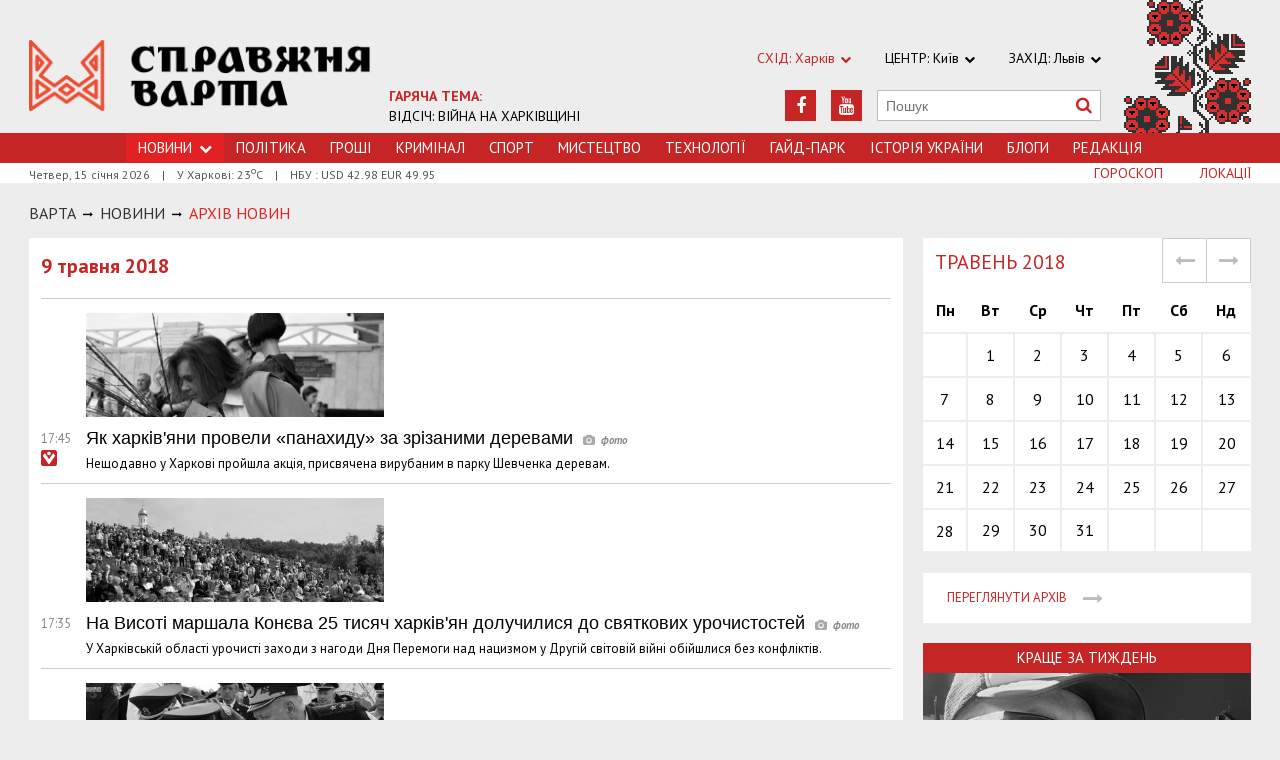

--- FILE ---
content_type: text/html; charset=utf-8
request_url: https://varta.kharkov.ua/news/arhive/20180509
body_size: 6215
content:
<!DOCTYPE html>
<html>
<head>


<meta http-equiv="Content-Language" content="ua">
<meta http-equiv="content-type" content="text/html;charset=utf-8">
<meta name="viewport" content="width=device-width,initial-scale=1,user-scalable=yes">
<title>Архив новин | Справжня Варта</title>
<meta name="description" content="">
<meta name="keywords" content="">
<meta name="robots" content="index, follow">
<link rel="canonical" href="https://varta.kharkov.ua/news/arhive/20180509">




<link rel="icon" href="https://varta.kharkov.ua/images/favicon.ico" type="image/x-icon">
<link rel="shortcut icon" href="https://varta.kharkov.ua/images/favicon.ico" type="image/x-icon">

<link rel="stylesheet" href="https://fonts.googleapis.com/css?family=PT+Sans:400,400i,700,700i|Merriweather:900i&subset=latin,cyrillic">
<link rel="stylesheet" href="https://maxcdn.bootstrapcdn.com/font-awesome/4.5.0/css/font-awesome.min.css">
<link rel="stylesheet" href="https://varta.kharkov.ua/js/bxslider/jquery.bxslider.min.css">
<link rel="stylesheet" href="https://varta.kharkov.ua/css/jquery.colorbox.css">
<link rel="stylesheet" href="https://varta.kharkov.ua/css/style.min.css?7">

<!--[if lt IE 9]>
<script src="https://varta.kharkov.ua/js/html5.js"></script>
<script src="https://varta.kharkov.ua/js/css3-mediaqueries.js"></script>
<![endif]-->

<meta property="og:site_name" content="Справжня Варта. Харків">
<script>
  (function(i,s,o,g,r,a,m){i['GoogleAnalyticsObject']=r;i[r]=i[r]||function(){
  (i[r].q=i[r].q||[]).push(arguments)},i[r].l=1*new Date();a=s.createElement(o),
  m=s.getElementsByTagName(o)[0];a.async=1;a.src=g;m.parentNode.insertBefore(a,m)
  })(window,document,'script','https://www.google-analytics.com/analytics.js','ga');

  ga('create', 'UA-47027901-1', 'auto');
  ga('send', 'pageview');

</script>

<!--[if IE 8 ]><body class="ie8"><![endif]-->
<!--[if IE 9 ]><body class="ie9"><![endif]-->
<meta name="cmsmagazine" content="0225b83d65f5abd3f311ba82859ed3eb">
</head>
<body class="page_arhive">

<div id="wrap">
    <div class="header">
    <div class="header_inner">
        <div class="header_layout">
            <a href="https://varta.kharkov.ua" class="logo">https://varta.kharkov.ua</a>
            <div class="hot_theme">
                <a href="https://varta.kharkov.ua/1000846/war2025"><span class="highlight bold">ГАРЯЧА ТЕМА:</span><br>ВІДСІЧ: ВІЙНА НА ХАРКІВЩИНІ</a>
            </div>
            <div class="header_ornam"></div>
            <div class="header_right">
                <div class="our_sites">
                    <div class="shid_zahid highlight">СХІД: Харків<i class="fa fa-chevron-down"></i>
                        <ul class="submenu_sites">
                            <li><a href="https://varta.kharkov.ua/news/city">Харків</a></li>
                            <li><a href="https://varta.kharkov.ua/news/dnipro">Дніпропетровськ</a></li>
                            <li><a href="https://varta.kharkov.ua/news/donetsk">Донбас</a></li>
                        </ul>
                    </div>
                    <div class="shid_zahid">ЦЕНТР: Київ<i class="fa fa-chevron-down"></i>
                        <ul class="submenu_sites">
                            <li><a rel="nofollow" href="http://varta.com.ua/news/ukraine">Київ</a></li>
                        </ul>
                    </div>
                    <div class="shid_zahid">ЗАХІД: Львів<i class="fa fa-chevron-down"></i>
                        <ul class="submenu_sites">
                            <li><a rel="nofollow" href="http://varta.com.ua">Львiв</a></li>
                        </ul>
                    </div>
                </div>
                <div class="header_social">
                    <div class="search">
                        <form action="https://varta.kharkov.ua/search" method="GET" onsubmit="if(!this.query.value){this.query.focus();return false}">
                            <input type="text" name="query" placeholder="Пошук">
                            <button type="submit" class="fa fa-search"></button>
                        </form>
                    </div>
<a class="face" href="https://www.youtube.com/channel/UCbhJKvUntul-I_nKNSjzIxQ" target="_blank" rel="nofollow" title="Youtube"><i class="fa fa-youtube"></i></a><a class="face" href="https://www.facebook.com/varta.ukraine" target="_blank" rel="nofollow" title="Facebook"><i class="fa fa-facebook"></i></a>                </div>
            </div>
        </div>
    </div>
</div>
<div class="nav">
    <div class="nav_inner">
        <div class="nav_layout">
            <div id="btn-menu-show" class="menu_show">Меню<i class="fa fa-chevron-down"></i></div>
            <div id="menu" class="main_menu">
                <ul><li class="nav_news active"><span>Новини<i class="fa fa-chevron-down"></i></span><ul class="subnews"><li><a href="https://varta.kharkov.ua/news/city">Місто</a></li><li><a href="https://varta.kharkov.ua/news/ukraine">Країна</a></li><li><a href="https://varta.kharkov.ua/news/world">Світ</a></li></ul></li><li><a href="https://varta.kharkov.ua/news/politic">Політика</a></li><li><a href="https://varta.kharkov.ua/news/business">Грошi</a></li><li><a href="https://varta.kharkov.ua/news/crime">Кримiнал</a></li><li><a href="https://varta.kharkov.ua/news/sport">Спорт</a></li><li><a href="https://varta.kharkov.ua/news/art">Мистецтво</a></li><li><a href="https://varta.kharkov.ua/news/technology">Технологiї</a></li><li><a href="https://varta.kharkov.ua/hyde-park">Гайд-Парк</a></li><li><a href="https://varta.kharkov.ua/facts">Історія України</a></li><li><a href="https://varta.kharkov.ua/blogs">Блоги</a></li><li><a href="https://varta.kharkov.ua/editor">Редакція</a></li></ul>
            </div>
            <a href="#" id="btn-search-show" class="btn-search fa fa-search"></a>
            <div id="mob-search" class="zoom">
                <form action="https://varta.kharkov.ua/search" method="GET" onsubmit="if(!this.query.value){this.query.focus();return false}">
                    <input type="text" name="query" placeholder="Пошук" class="zoom__field">
                    <button type="submit" class="zoom__btn fa fa-search"></button>
                </form>
            </div>
         </div>
    </div>
</div>

<div class="after_nav">
    <div class="after_nav_inner">
        <div class="after_nav_layout">
            <div>Четвер, 15 січня 2026</div>
            <div>|</div>
            <div>У Харкові: 23<sup>о</sup>С</div>
            <div>|</div>
            <div>НБУ : USD 42.98 EUR 49.95</div>
            <a href="https://varta.kharkov.ua/locations" class="nav_rubriki">Локації</a>
            <a href="https://varta.kharkov.ua/horoscope" class="nav_rubriki">Гороскоп</a>
        </div>
    </div>
</div>
    <div class="main-content">
    <div class="main-content_inner">
        <div class="layout-main">
            <div class="wrap_breadcrumb">
                <ul class="breadcrumb">
                    <li typeof="v:Breadcrumb" class="b-breadcrumbs__element"><a class="b-breadcrumbs__main" href="https://varta.kharkov.ua" rel="v:url" property="v:title">Варта</a></li>
                                <span class="icon_arrow">&nbsp;<i class="fa fa-long-arrow-right"></i>&nbsp;</span>
                                <li typeof="v:Breadcrumb"><a href="https://varta.kharkov.ua/news" rel="v:url" property="v:title">НОВИНИ</a></li>
                                        <span class="icon_arrow">&nbsp;<i class="fa fa-long-arrow-right"></i>&nbsp;</span>
                                <li><span>Архiв новин</span></li>
                                        </ul>
            </div>
            <div class="cols clearfix">
                <div class="col_inner">
                    <div class="column_wide_left">
                        
    <div class="wrap_all_news">
        <div class="all_news">

            <div class="head_str_news">
                <h3>9 травня 2018</h3>
            </div>

            <div class="str_news_ostanni active">
                <div class="one_str_news">
                        <div class="photo_str_news">
                    <a href="https://varta.kharkov.ua/news/city/1199541">
                        <img class="grayscale enlarge" src="https://varta.kharkov.ua/content/documents/11996/1199541/thumb-newsList-452x293-ee32.jpg" alt="Як харків&#039;яни провели «панахиду» за зрізаними деревами" height="293" width="452">
                    </a>
                </div>
                        <div class="data_str_news">17:45
                            <img class="our_mat" src="https://varta.kharkov.ua/images/our-material.svg" alt="">
                        </div>
                <div class="text_str_news">
                    <a href="https://varta.kharkov.ua/news/city/1199541"><span class="text-normal">Як харків&#039;яни провели «панахиду» за зрізаними деревами</span>
                                <span class="icon_photo"><i class="fa fa-camera"></i></span>
                                    </a>
                </div>
                <div class="podrob_str_news">Нещодавно у Харкові пройшла акція, присвячена вирубаним в парку Шевченка деревам.</div>
            </div>
                <div class="one_str_news">
                        <div class="photo_str_news">
                    <a href="https://varta.kharkov.ua/news/city/1199540">
                        <img class="grayscale enlarge" src="https://varta.kharkov.ua/content/documents/11996/1199540/thumb-newsList-452x293-b7b4.jpg" alt="На Висоті маршала Конєва 25 тисяч харків&#039;ян долучилися до святкових  урочистостей" height="293" width="452">
                    </a>
                </div>
                        <div class="data_str_news">17:35
                        </div>
                <div class="text_str_news">
                    <a href="https://varta.kharkov.ua/news/city/1199540"><span class="text-normal">На Висоті маршала Конєва 25 тисяч харків&#039;ян долучилися до святкових  урочистостей</span>
                                <span class="icon_photo"><i class="fa fa-camera"></i></span>
                                    </a>
                </div>
                <div class="podrob_str_news">У Харківській області урочисті заходи з нагоди Дня Перемоги над нацизмом у Другій світовій війні обійшлися без конфліктів.</div>
            </div>
                <div class="one_str_news">
                        <div class="photo_str_news">
                    <a href="https://varta.kharkov.ua/news/city/1199537">
                        <img class="grayscale enlarge" src="https://varta.kharkov.ua/content/documents/11996/1199537/thumb-newsList-452x293-56f5.jpg" alt="У заході на Висоті маршала Конєва взяло участь більше 20 тисяч харків&#039;ян та гостей області" height="293" width="452">
                    </a>
                </div>
                        <div class="data_str_news">14:51
                        </div>
                <div class="text_str_news">
                    <a href="https://varta.kharkov.ua/news/city/1199537"><span class="text-normal">У заході на Висоті маршала Конєва взяло участь більше 20 тисяч харків&#039;ян та гостей області</span>
                                <span class="icon_photo"><i class="fa fa-camera"></i></span>
                                    </a>
                </div>
                <div class="podrob_str_news">Як повідомляють правоохоронці, урочистості пройшли спокійно, без конфліктів і провокацій.</div>
            </div>
                <div class="one_str_news">
                        <div class="photo_str_news">
                    <a href="https://varta.kharkov.ua/news/city/1199531">
                        <img class="grayscale enlarge" src="https://varta.kharkov.ua/content/documents/11996/1199531/thumb-newsList-452x293-bc7a.jpg" alt="Дякую українським Героям всіх поколінь - Світлична" height="293" width="452">
                    </a>
                </div>
                        <div class="data_str_news">12:35
                        </div>
                <div class="text_str_news">
                    <a href="https://varta.kharkov.ua/news/city/1199531"><span>Дякую українським Героям всіх поколінь - Світлична</span>
                                    </a>
                </div>
                <div class="podrob_str_news">Ветерани Другої світової і воїни АТО відзначають разом День Перемоги над нацизмом на Харківщині.</div>
            </div>
                <div class="one_str_news">
                        <div class="photo_str_news">
                    <a href="https://varta.kharkov.ua/news/city/1199530">
                        <img class="grayscale enlarge" src="https://varta.kharkov.ua/content/documents/11996/1199530/thumb-newsList-452x293-ae65.jpg" alt="Пожежу в Балаклії ліквідовано" height="293" width="452">
                    </a>
                </div>
                        <div class="data_str_news">12:28
                        </div>
                <div class="text_str_news">
                    <a href="https://varta.kharkov.ua/news/city/1199530"><span class="text-normal">Пожежу в Балаклії ліквідовано</span>
                                    </a>
                </div>
                <div class="podrob_str_news">Пожежу на території військової бази Мінінстерства оборони у місті Балаклія повністю ліквідовано.</div>
            </div>
                <div class="one_str_news">
                        <div class="photo_str_news">
                    <a href="https://varta.kharkov.ua/news/city/1199529">
                        <img class="grayscale enlarge" src="https://varta.kharkov.ua/content/documents/11996/1199529/thumb-newsList-452x293-91cd.jpg" alt="Головний захід Харкова 9 травня відбувається на Висоті Конєва: фото" height="293" width="452">
                    </a>
                </div>
                        <div class="data_str_news">11:58
                        </div>
                <div class="text_str_news">
                    <a href="https://varta.kharkov.ua/news/city/1199529"><span class="text-normal">Головний захід Харкова 9 травня відбувається на Висоті Конєва: фото</span>
                                    </a>
                </div>
                <div class="podrob_str_news">Головні заходи регіону до Дня Перемоги над нацизмом стартували о 10.00 у Дергачівському районі Харківщини на Висоті Конєва.</div>
            </div>
                <div class="one_str_news">
                        <div class="photo_str_news">
                    <a href="https://varta.kharkov.ua/news/city/1199527">
                        <img class="grayscale enlarge" src="https://varta.kharkov.ua/content/documents/11996/1199527/thumb-newsList-452x293-91c3.jpg" alt="Тільки разом, пліч-о-пліч, ми перемогли нацизм у Другій світовій війні - Світлична" height="293" width="452">
                    </a>
                </div>
                        <div class="data_str_news">10:37
                        </div>
                <div class="text_str_news">
                    <a href="https://varta.kharkov.ua/news/city/1199527"><span>Тільки разом, пліч-о-пліч, ми перемогли нацизм у Другій світовій війні - Світлична</span>
                                <span class="icon_photo"><i class="fa fa-camera"></i></span>
                                    </a>
                </div>
                <div class="podrob_str_news">9 травня відбуваються урочистості з нагоди Дня перемоги над нацизмом у Другій світовій війні.</div>
            </div>
                <div class="one_str_news">
                        <div class="photo_str_news">
                    <a href="https://varta.kharkov.ua/news/city/1199526">
                        <img class="grayscale enlarge" src="https://varta.kharkov.ua/content/documents/11996/1199526/thumb-newsList-452x293-81a7.jpg" alt="Де сьогодні в Харкові немає води: повний список адрес" height="293" width="452">
                    </a>
                </div>
                        <div class="data_str_news">10:05
                        </div>
                <div class="text_str_news">
                    <a href="https://varta.kharkov.ua/news/city/1199526"><span class="text-normal">Де сьогодні в Харкові немає води: повний список адрес</span>
                                    </a>
                </div>
                <div class="podrob_str_news">9 травня частина міста залишається без води.</div>
            </div>
                <div class="one_str_news">
                        <div class="photo_str_news">
                    <a href="https://varta.kharkov.ua/news/city/1199524">
                        <img class="grayscale enlarge" src="https://varta.kharkov.ua/content/documents/11996/1199524/thumb-newsList-452x293-fe97.jpg" alt="Харківщина долучилася до акції «Перша хвилина миру»: фото" height="293" width="452">
                    </a>
                </div>
                        <div class="data_str_news">09:09
                        </div>
                <div class="text_str_news">
                    <a href="https://varta.kharkov.ua/news/city/1199524"><span>Харківщина долучилася до акції «Перша хвилина миру»: фото</span>
                                    </a>
                </div>
                <div class="podrob_str_news">Наша область долучилась до загальноукраїнської акції «Перша хвилина миру», яка традиційно проходить 8 травня о 23:01.</div>
            </div>
                </div>


            <div class="wrap_to_arhive clearfix">
                    <a class="to_arhive fl" href="https://varta.kharkov.ua/news/arhive/20180508">
                    <span class="prev"><i class="fa fa-long-arrow-left"></i></span>
                    <span class="data">8 травня 2018</span>
                </a>
                        <a class="to_arhive fr" href="https://varta.kharkov.ua/news/arhive/20180510">
                    <span class="data">10 травня 2018</span>
                    <span class="next"><i class="fa fa-long-arrow-right"></i></span>
                </a>
                </div>


        </div>
    </div>
                    </div>
                    <div class="column_wide_right_wrap">
                        <div class="column_wide_right">
                            
    

    

    
    
    
    <div class="widget_cont">
        <div class="archive_kalendar">
            <form id="calendar_form" method="POST">
                                                                        <input type="hidden" name="year" value="2018">
                <input type="hidden" name="month" value="05">
                <div class="header_kalendar">
                    <div id="calendar_head" class="month">Tравень 2018</div>
                    <span class="prev j-prev-month"><i class="fa fa-long-arrow-left"></i></span>
                    <span class="next j-next-month"><i class="fa fa-long-arrow-right"></i></span>
                </div>
                <table class="tabl_kalendar" width="100%">
                    <thead>
                        <tr>
                            <th>Пн</th>
                            <th>Вт</th>
                            <th>Ср</th>
                            <th>Чт</th>
                            <th>Пт</th>
                            <th>Сб</th>
                            <th>Нд</th>
                        </tr>
                    </thead>
                    <tbody id="calendar_body">
                        <tr><td>&nbsp;</td><td><a href='https://varta.kharkov.ua/news/arhive/20180501'>1</a></td><td><a href='https://varta.kharkov.ua/news/arhive/20180502'>2</a></td><td><a href='https://varta.kharkov.ua/news/arhive/20180503'>3</a></td><td><a href='https://varta.kharkov.ua/news/arhive/20180504'>4</a></td><td><a href='https://varta.kharkov.ua/news/arhive/20180505'>5</a></td><td><a href='https://varta.kharkov.ua/news/arhive/20180506'>6</a></td></tr>
<tr><td><a href='https://varta.kharkov.ua/news/arhive/20180507'>7</a></td><td><a href='https://varta.kharkov.ua/news/arhive/20180508'>8</a></td><td><a href='https://varta.kharkov.ua/news/arhive/20180509'>9</a></td><td><a href='https://varta.kharkov.ua/news/arhive/20180510'>10</a></td><td><a href='https://varta.kharkov.ua/news/arhive/20180511'>11</a></td><td><a href='https://varta.kharkov.ua/news/arhive/20180512'>12</a></td><td><a href='https://varta.kharkov.ua/news/arhive/20180513'>13</a></td></tr>
<tr><td><a href='https://varta.kharkov.ua/news/arhive/20180514'>14</a></td><td><a href='https://varta.kharkov.ua/news/arhive/20180515'>15</a></td><td><a href='https://varta.kharkov.ua/news/arhive/20180516'>16</a></td><td><a href='https://varta.kharkov.ua/news/arhive/20180517'>17</a></td><td><a href='https://varta.kharkov.ua/news/arhive/20180518'>18</a></td><td><a href='https://varta.kharkov.ua/news/arhive/20180519'>19</a></td><td><a href='https://varta.kharkov.ua/news/arhive/20180520'>20</a></td></tr>
<tr><td><a href='https://varta.kharkov.ua/news/arhive/20180521'>21</a></td><td><a href='https://varta.kharkov.ua/news/arhive/20180522'>22</a></td><td><a href='https://varta.kharkov.ua/news/arhive/20180523'>23</a></td><td><a href='https://varta.kharkov.ua/news/arhive/20180524'>24</a></td><td><a href='https://varta.kharkov.ua/news/arhive/20180525'>25</a></td><td><a href='https://varta.kharkov.ua/news/arhive/20180526'>26</a></td><td><a href='https://varta.kharkov.ua/news/arhive/20180527'>27</a></td></tr>
<tr><td><a href='https://varta.kharkov.ua/news/arhive/20180528'>28</a></td><td><a href='https://varta.kharkov.ua/news/arhive/20180529'>29</a></td><td><a href='https://varta.kharkov.ua/news/arhive/20180530'>30</a></td><td><a href='https://varta.kharkov.ua/news/arhive/20180531'>31</a></td><td>&nbsp;</td><td>&nbsp;</td><td>&nbsp;</td></tr>
                    </tbody>
                </table>
            </form>
        </div>

        <div class="wrap_to_arhive clearfix">
            <a class="to_arhive" href="https://varta.kharkov.ua/news/arhive/2026">
                <span>переглянути архів</span>
                <span class="next"><i class="fa fa-long-arrow-right"></i></span>
            </a>
        </div>

    </div>


        
    <div class="widget_cont">
        <div class="widget_wrap budmo_wrap no_text">
            <div class="budmo_rubrika"><a href="https://varta.kharkov.ua/news/ukraine/1228783">Краще за тиждень</a></div>
                    <a href="https://varta.kharkov.ua/news/ukraine/1228783">
                <img src="https://varta.kharkov.ua/content/documents/12288/1228783/thumb-newsList-452x293-b9ba.jpg" alt="&quot;Байкерам дозволяли заїжджати прямо на територію клубу, після чого вони катали дівчат навколо танцполу&quot;: МС Риба – про клубну культуру 1990-2000х" width="" height="" class="grayscale">
            </a>
                <div class="budmo_head"><a href="https://varta.kharkov.ua/news/ukraine/1228783">&quot;Байкерам дозволяли заїжджати прямо на територію клубу, після чого вони катали дівчат навколо танцполу&quot;: МС Риба – про клубну культуру 1990-2000х</a></div>
        </div>
    </div>


    <div class="widget_wrap budmo_wrap">
    <div class="budmo_rubrika"><a href="https://varta.kharkov.ua/photo">Фотопогляд</a></div>
    <div class="fotopoglyad">
        <div class="inner_slider block-photo-slider">
            <ul id="photo-slider">
                                    <li>
                    <a href="https://varta.kharkov.ua/news/art/1228354">
                        <img class="grayscale" src="https://varta.kharkov.ua/content/documents/12284/1228354/thumb-newsList-452x293-86c3.png" alt="Архітектурні скарби Слобожанщини показали у документальній стрічці «Стріха»" height="293" width="452">
                        <div class="text_slider"><h2 class="fixed-heigth">Архітектурні скарби Слобожанщини показали у документальній стрічці «Стріха»</h2></div>
                    </a>
                </li>
                                            <li>
                    <a href="https://varta.kharkov.ua/news/city/1228274">
                        <img class="grayscale" src="https://varta.kharkov.ua/content/documents/12283/1228274/thumb-newsList-452x293-6ce4.jpg" alt="Таємницю Снігової Королеви розкриють на паркінгу в Харкові" height="293" width="452">
                        <div class="text_slider"><h2 class="fixed-heigth">Таємницю Снігової Королеви розкриють на паркінгу в Харкові</h2></div>
                    </a>
                </li>
                                            <li>
                    <a href="https://varta.kharkov.ua/news/city/1228107">
                        <img class="grayscale" src="https://varta.kharkov.ua/content/documents/12282/1228107/thumb-newsList-452x293-8539.jpg" alt="У Харкові серед ночі рашисти влаштували салют" height="293" width="452">
                        <div class="text_slider"><h2 class="fixed-heigth">У Харкові серед ночі рашисти влаштували салют</h2></div>
                    </a>
                </li>
                                            <li>
                    <a href="https://varta.kharkov.ua/news/ukraine/1228092">
                        <img class="grayscale" src="https://varta.kharkov.ua/content/documents/12281/1228092/thumb-newsList-452x293-071f.jpg" alt="Леопардам бути: Анналена Бербок побачила Харків на власні очі" height="293" width="452">
                        <div class="text_slider"><h2 class="fixed-heigth">Леопардам бути: Анналена Бербок побачила Харків на власні очі</h2></div>
                    </a>
                </li>
                                            <li>
                    <a href="https://varta.kharkov.ua/news/city/1227965">
                        <img class="grayscale" src="https://varta.kharkov.ua/content/documents/12280/1227965/thumb-newsList-452x293-6d45.jpg" alt="У Харкові відкрили головну ялинку міста (ВІДЕО)" height="293" width="452">
                        <div class="text_slider"><h2 class="fixed-heigth">У Харкові відкрили головну ялинку міста (ВІДЕО)</h2></div>
                    </a>
                </li>
                                            <li>
                    <a href="https://varta.kharkov.ua/news/city/1227842">
                        <img class="grayscale" src="https://varta.kharkov.ua/content/documents/12279/1227842/thumb-newsList-452x293-fbc8.jpg" alt="Харковом ширяться добрі вчинки" height="293" width="452">
                        <div class="text_slider"><h2 class="fixed-heigth">Харковом ширяться добрі вчинки</h2></div>
                    </a>
                </li>
                        </ul>
        </div>
    </div>
</div>


    

    


    

    


    <!-- links will appear here -->

<script type="text/javascript">
<!--
var _acic={dataProvider:10};(function(){var e=document.createElement("script");e.type="text/javascript";e.async=true;e.src="//www.acint.net/aci.js";var t=document.getElementsByTagName("script")[0];t.parentNode.insertBefore(e,t)})()
//-->
</script>



                        </div>
                    </div>
                </div>
            </div>
        </div>
    </div>
</div>
</div>
<div id="footer" class="footer">
    <div class="footer_inner">
        <div class="nav_layout">
            <ul class="footer_main_menu">

                <li><a href="https://varta.kharkov.ua/news">Новини</a></li>
                <li><a href="https://varta.kharkov.ua/news/politic">Політика</a></li>
                <li><a href="https://varta.kharkov.ua/news/business">Грошi</a></li>
                <li><a href="https://varta.kharkov.ua/news/crime">Кримiнал</a></li>
                <li><a href="https://varta.kharkov.ua/news/sport">Спорт</a></li>
                <li><a href="https://varta.kharkov.ua/news/art">Мистецтво</a></li>
                <li><a href="https://varta.kharkov.ua/news/technology">Технологiї</a></li>
                <li><a href="https://varta.kharkov.ua/hyde-park">Гайд-Парк</a></li>
                <li><a href="https://varta.kharkov.ua/facts">Історія України</a></li>
                <li><a href="https://varta.kharkov.ua/blogs">Блоги</a></li>
                <li><a href="https://varta.kharkov.ua/editor">Редакція</a></li>
            </ul>

        </div>
        <div class="footer_layout">
            <div class="footer_info">
                                Останні новини Харкова України за сьогодні<br />
&copy; 2007-2026 varta.com.ua<br />
<br />
При повному чи частковому використанні матеріалів сайту<br />
посилання на varta.com.ua обов'язкове.
            </div>
            <div class="footer_social">
                <div class="social_info">Ми в соціальних мережах:</div>
                <div class="header_social">
<a class="face" href="https://www.facebook.com/varta.ukraine" target="_blank" rel="nofollow" title="Facebook"><i class="fa fa-facebook"></i></a><a class="face" href="https://www.youtube.com/channel/UCbhJKvUntul-I_nKNSjzIxQ" target="_blank" rel="nofollow" title="Youtube"><i class="fa fa-youtube"></i></a>                </div>
            </div>
            <div id="back-top" class="back-top fa fa-arrow-up"></div>
        </div>
    </div>
</div>

<script type="text/javascript" src="https://varta.kharkov.ua/extras/jquery/jquery.min.js"></script>
<script type="text/javascript" src="https://varta.kharkov.ua/js/bxslider/jquery.bxslider.min.js"></script>
<script type="text/javascript" src="https://varta.kharkov.ua/js/wucmf.min.js?3"></script>
<script type='text/javascript'>
var wucmf = new WUCMF({
    selfPath: 'https://varta.kharkov.ua',
    pathImg: 'https://varta.kharkov.ua/images/',
    pathJs: 'https://varta.kharkov.ua/js/',
    page: 'ui/arhive/list.smarty.html',
    isMain: false,
    isGallery: false,
    monthesB: {"01":"\u0421\u0456\u0447\u0435\u043d\u044c","02":"\u041b\u044e\u0442\u0438\u0439","03":"\u0411\u0435\u0440\u0435\u0437\u0435\u043d\u044c","04":"\u041a\u0432\u0456\u0442\u0435\u043d\u044c","05":"T\u0440\u0430\u0432\u0435\u043d\u044c","06":"\u0427\u0435\u0440\u0432\u0435\u043d\u044c","07":"\u041b\u0438\u043f\u0435\u043d\u044c","08":"\u0421\u0435\u0440\u043f\u0435\u043d\u044c","09":"\u0412\u0435\u0440\u0435\u0441\u0435\u043d\u044c","10":"\u0416\u043e\u0432\u0442\u0435\u043d\u044c","11":"\u041b\u0438\u0441\u0442\u043e\u043f\u0430\u0434","12":"\u0413\u0440\u0443\u0434\u0435\u043d\u044c"}
});
</script>

<script src="http://s01.strichka.com/uploads/strichka/js/informer/city/kh_5.js"></script>

</body>
</html>